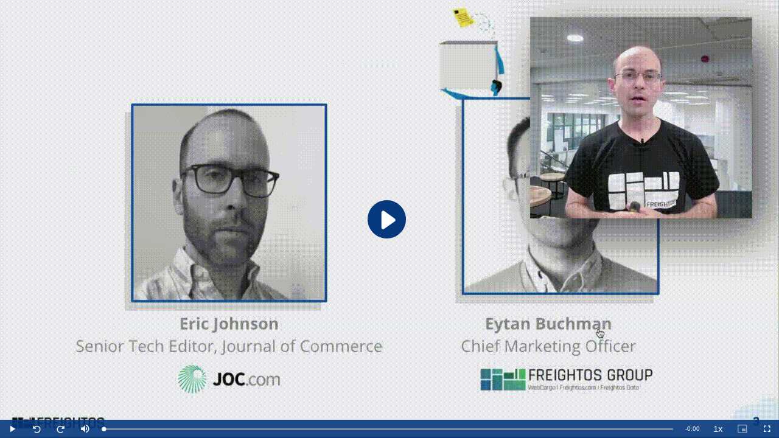

--- FILE ---
content_type: text/html; charset=utf-8
request_url: https://api.vadoo.tv/iframe_test?id=mVUgy3sj2AERn1KPfuR3m1zU99Pee5rr
body_size: 61589
content:
<html lang="en">
<head>
  <meta name="robots" content="all"/>	
  <meta charset="utf-8"/>
  <meta name="robots" content="noindex">
  <title>FITF 19 Eric.mp4</title>
  <meta name="viewport" content="width=device-width, initial-scale=1">
  <meta name="theme-color" content="#ffcc00">
  <!--<link rel="stylesheet" href="https://vjs.zencdn.net/7.11.4/video-js.min.css">-->
  
  <link rel="stylesheet" href="https://cdnjs.cloudflare.com/ajax/libs/video.js/7.12.1/video-js.min.css">
  
  
  <style>
  .video-js .vjs-overlay{color:#fff;position:absolute;text-align:center}
  .video-js .vjs-overlay-no-background{max-width:100%;max-height:100%}
  .video-js .vjs-overlay-background{background-color:#646464;background-color:rgba(255,255,255,0.4);border-radius:3px;padding:10px}
  .video-js .vjs-overlay-top-left{top:5px;left:5px}
  .video-js .vjs-overlay-top{left:50%;top:5px;;transform:translateX(-50%)}
  .video-js .vjs-overlay-top-right{right:5px;top:5px}
  .video-js .vjs-overlay-right{right:5px;top:50%;transform:translateY(-50%)}
  .video-js .vjs-overlay-bottom-right{bottom:3.5em;right:5px}
  .video-js .vjs-overlay-bottom{bottom:3.5em;left:50%;transform:translateX(-50%)}
  .video-js .vjs-overlay-bottom-left{bottom:3.5em;left:5px}
  .video-js .vjs-overlay-left{left:5px;top:50%;transform:translateY(-50%)}
  .video-js .vjs-overlay-center{left:50%;top:50%;transform:translate(-50%, -50%)}

  ::-webkit-input-placeholder { /* WebKit, Blink, Edge */
    color:    #FFF;
    opacity:  1;
  }
  :-moz-placeholder { /* Mozilla Firefox 4 to 18 */
   color:    #FFF;
   opacity:  1;
  }
  ::-moz-placeholder { /* Mozilla Firefox 19+ */
   color:    #FFF;
   opacity:  1;
  }
  :-ms-input-placeholder { /* Internet Explorer 10-11 */
   color:    #FFF;
  }
  ::-ms-input-placeholder { /* Microsoft Edge */
   color:    #FFF;
  }
  ::placeholder { /* Most modern browsers support this now. */
   color:    #FFF;
  }

  </style>
  <script type='application/ld+json'>
  {
  "@context": "http://www.schema.org",
  "@type": "VideoObject",
  "name": "FITF 19 Eric.mp4",
  "url": "https://api.vadoo.tv/iframe_test?id=mVUgy3sj2AERn1KPfuR3m1zU99Pee5rr",
  "thumbnailUrl": "https://image.vadoo.tv/Freightos_9f3b5a37-5701-4ecd-be89-c8373374a8d1/store_images/IEgaHRdKhyowf8ipD9OdfM5H50A50ZsB_mVUgy3sj2AERn1KPfuR3m1zU99Pee5rr/T4aF5fPFBh5r6DLLqIdd3SxiQGgtls4a.png",
  "embedUrl": "https://api.vadoo.tv/iframe_test?id=mVUgy3sj2AERn1KPfuR3m1zU99Pee5rr",
  "thumbnail": "https://image.vadoo.tv/Freightos_9f3b5a37-5701-4ecd-be89-c8373374a8d1/store_images/IEgaHRdKhyowf8ipD9OdfM5H50A50ZsB_mVUgy3sj2AERn1KPfuR3m1zU99Pee5rr/T4aF5fPFBh5r6DLLqIdd3SxiQGgtls4a.png",
  "uploadDate": "2021-07-14 15:19:31.364336",
  "description": "FITF 19 Eric.mp4"
  }
  </script>
  <meta name="description" content="">
  <meta name="keywords" content="">
  <meta name="author" content="">
  <meta property="og:locale" content="en_US" />
  <meta property="og:type" content="video" />
  <meta property="og:title" content="FITF 19 Eric.mp4" />
  <meta property="og:description" content="" />
  <meta property="og:url" content="https://api.vadoo.tv/iframe_test?id=mVUgy3sj2AERn1KPfuR3m1zU99Pee5rr" />
  <meta property="og:site_name" content="" />
  <meta property="og:image" content="https://image.vadoo.tv/Freightos_9f3b5a37-5701-4ecd-be89-c8373374a8d1/store_images/IEgaHRdKhyowf8ipD9OdfM5H50A50ZsB_mVUgy3sj2AERn1KPfuR3m1zU99Pee5rr/T4aF5fPFBh5r6DLLqIdd3SxiQGgtls4a.png" />
  <meta property="og:image:width" content="1400" />
  <meta property="og:image:height" content="425" />
  
  <meta property="og:video" content="https://vadoocms.vadoo.tv/Freightos_9f3b5a37-5701-4ecd-be89-c8373374a8d1/videos/mVUgy3sj2AERn1KPfuR3m1zU99Pee5rr.mp4"/>
  <meta property="og:video:secure_url" content="https://vadoocms.vadoo.tv/Freightos_9f3b5a37-5701-4ecd-be89-c8373374a8d1/videos/mVUgy3sj2AERn1KPfuR3m1zU99Pee5rr.mp4"/>
  <meta property="twitter:player:stream" content="https://vadoocms.vadoo.tv/Freightos_9f3b5a37-5701-4ecd-be89-c8373374a8d1/videos/mVUgy3sj2AERn1KPfuR3m1zU99Pee5rr.mp4">
  
  <meta property="og:video:type" content="video/mp4"/>
  <meta property="og:video:width" content="1280"/>
  <meta property="og:video:height" content="720"/>
  <meta name="twitter:title" content="FITF 19 Eric.mp4">
  <meta name="twitter:description" content="">
  <meta name="twitter:image" content="https://image.vadoo.tv/Freightos_9f3b5a37-5701-4ecd-be89-c8373374a8d1/store_images/IEgaHRdKhyowf8ipD9OdfM5H50A50ZsB_mVUgy3sj2AERn1KPfuR3m1zU99Pee5rr/T4aF5fPFBh5r6DLLqIdd3SxiQGgtls4a.png">
  <meta name="twitter:card" content="summary_large_image" />
  <meta name="twitter:player" content="https://api.vadoo.tv/iframe_test?id=mVUgy3sj2AERn1KPfuR3m1zU99Pee5rr" />
  <meta name="twitter:player:stream:content_type" content="video/mp4" />
  <link rel="alternate" type="application/json+oembed" href="https://api.vadoo.tv/oembed.json?url=https://api.vadoo.tv/?vid=mVUgy3sj2AERn1KPfuR3m1zU99Pee5rr" title="FITF 19 Eric.mp4"/>
  <meta name="robots" content="index, follow">
  <meta name="googlebot" content="index, follow" />
  <style>
video-js .vjs-menu-button-inline.vjs-slider-active,
.video-js .vjs-menu-button-inline:focus,
.video-js .vjs-menu-button-inline:hover,
.video-js.vjs-no-flex .vjs-menu-button-inline {
        width: 10em
}

.video-js .vjs-controls-disabled .vjs-big-play-button {
        display: none!important
}

/*
.video-js .vjs-control {
        width: 3em
}
*/

.video-js .vjs-menu-button-inline:before {
        width: 1.5em
}

.vjs-menu-button-inline .vjs-menu {
        left: 3em
}

.video-js.vjs-paused .vjs-big-play-button,
.vjs-paused.vjs-has-started.video-js .vjs-big-play-button {
        display: block
}

.video-js .vjs-load-progress div,
.vjs-seeking .vjs-big-play-button,
.vjs-waiting .vjs-big-play-button {
        display: none!important
}

.video-js .vjs-mouse-display:after,
.video-js .vjs-play-progress:after {
        padding: 0 .4em .3em
}

.video-js.vjs-ended .vjs-loading-spinner {
        display: none
}

.video-js.vjs-ended .vjs-big-play-button {
        display: block!important
}
.video-js *,
.video-js:after,
.video-js:before {
        box-sizing: inherit;
        font-size: inherit;
        color: inherit;
        line-height: inherit
}

.video-js.vjs-fullscreen,
.video-js.vjs-fullscreen .vjs-tech {
        width: 100%!important;
        height: 100%!important
}

.video-js {
        font-size: 14px;
        overflow: hidden
}

.video-js .vjs-control {
        color: inherit
}

.video-js .vjs-menu-button-inline:hover,
.video-js.vjs-no-flex .vjs-menu-button-inline {
        width: 8.35em
}

.video-js .vjs-volume-menu-button.vjs-volume-menu-button-horizontal:hover .vjs-menu .vjs-menu-content {
        height: 3em;
        width: 6.35em
}

/*
.video-js .vjs-picture-in-picture-control {
        display: none
}
*/


.video-js .vjs-slider {
        background-color: #708090;
}

.video-js.vjs-live .vjs-live-control {
        margin-left: 1em
}

.video-js .vjs-big-play-button {
  animation: pulse 800ms ease 1;
}

@keyframes pulse {
  0%,to {
    -webkit-transform:scale(1.0);
    transform:scale(1.0);
    opacity: 1.0;
  }
  50% {
    -webkit-transform:scale(1.1);
    transform:scale(1.1);
    opacity: 0.9;
  }
}
.video-js .vjs-big-play-button .vjs-icon-placeholder:before {
    font-size: 0px;
    background-image: url('data:image/svg+xml;utf8,<svg xmlns="http://www.w3.org/2000/svg" xmlns:xlink="http://www.w3.org/1999/xlink" width="192pt" height="191.999996pt" viewBox="0 0 192 191.999996" version="1.2"><g id="surface1"><path style=" stroke:none;fill-rule:nonzero;fill:%2305387D;fill-opacity:1;" d="M 96.027344 0.015625 C 149.054688 0.015625 192.039062 43 192.039062 96.027344 C 192.039062 149.054688 149.054688 192.039062 96.027344 192.039062 C 43 192.039062 0.015625 149.054688 0.015625 96.027344 C 0.015625 43 43 0.015625 96.027344 0.015625 "/><path style=" stroke:none;fill-rule:nonzero;fill:%23FFFFFF;fill-opacity:1;" d="M 135.710938 92.324219 L 83.640625 54.898438 C 80.925781 52.945312 77.34375 52.671875 74.363281 54.1875 C 71.382812 55.707031 69.492188 58.757812 69.472656 62.101562 L 68.980469 136.265625 C 68.960938 139.613281 70.808594 142.691406 73.769531 144.246094 C 75.058594 144.921875 76.464844 145.261719 77.871094 145.273438 C 79.691406 145.285156 81.503906 144.738281 83.054688 143.65625 L 135.613281 106.921875 C 137.992188 105.261719 139.417969 102.550781 139.433594 99.648438 C 139.453125 96.746094 138.066406 94.015625 135.710938 92.324219 "/></g></svg>');
);
    background-repeat: no-repeat;
    background-position-y: center;
    background-position-x: 55%;
    background-size: 50%;
    width: 100%;
    height: 100%;
}

.video-js .vjs-big-play-button {
        left: calc(50% - 8px);
        top: calc(50% - 8px);		
        height: 84px;
        border: none;
        border-radius: 50%;
        background-repeat: no-repeat;
        background-color: rgba(0, 0, 0, 0);
}

@media screen and (max-width: 480px) {
  .video-js .vjs-big-play-button .vjs-icon-placeholder:before {
    background-size: 35%;
  }
}
@media screen and (min-width: 1920px) and (max-width:2560px) {
  .video-js .vjs-big-play-button .vjs-icon-placeholder:before {
    background-size: 85%;
  }
  .video-js .vjs-big-play-button {
    height: 126px;
    left: calc(50% - 12px);		
    top: calc(50% - 32px);		
  }
}

.video-js .vjs-menu-button-popup .vjs-menu {
        left: -3em
}

.video-js .vjs-menu-button-popup .vjs-menu .vjs-menu-content {
        background-color: transparent;
        width: 12em;
        left: -1.5em;
}

.video-js .vjs-menu-button-popup .vjs-menu .vjs-menu-item,
.video-js .vjs-menu-button-popup .vjs-menu .vjs-menu-title {
        background-color: #151b17;
        /*		
        margin: .1em 0;
        padding: .1em;
        border-radius: .2em
        */		
}

.video-js .vjs-menu-button-popup .vjs-menu .vjs-menu-item.vjs-selected {
        background-color: #2483d5
}

.video-js .vjs-big-play-button:active,
.video-js .vjs-big-play-button:focus,
.video-js:hover .vjs-big-play-button {
        background-color: rgba(0, 0, 0, 0)
}

.video-js .vjs-loading-spinner {
        border-color: #05387D
}

.video-js .vjs-control-bar2 {
        background-color: #000
}
.video-js .vjs-control-bar {
	background-color: #05387D!important;
        opacity: 0.9;
        color: #fff;
        font-size: 10px
}
@media screen and (max-width: 480px) {
 .video-js .vjs-control-bar {
	background-color: #05387D!important;
        opacity: 0.9;
        color: #fff;
        font-size: 8px
 }
 .video-js .vjs-seek-button {
        display: none;
 }
 .video-js .vjs-picture-in-picture-control {
        display: none !important;
 }
 .video-js .vjs-quality-selector {
        display: none;
 }
}

.video-js .vjs-play-progress {
	background-color: rgba(255, 255, 255)
}
.video-js .vjs-volume-level {
	background-color: rgba(255, 255, 255)
}

.video-js .vjs-load-progress {
        background: rgba(255, 255, 255, .4)
}

.video-js .vjs-big-play-button:hover {
        color: #fff
}

.video-js .vjs-control:focus:before,
.video-js .vjs-control:hover:before {
        color: #05387D;
        text-shadow:none
}

    .video-js {
      background-color: transparent;
    }
    .vjs-poster {
      background-color: transparent;
    }
    .video-js .vjs-captions {
      color: #FFFFFF;
      font-family: 'tahoma';
      font-size: 16px;
    }
    .video-js .vjs-text-track {
      background-color: transparent;
    }
    .vjs-default-skin .vjs-menu-button ul li {
      text-transform: none;
    }
    .video-js .vjs-menu-button-popup .vjs-menu .vjs-menu-item.vjs-selected {
      background-color: #05387D;
      color: #fff
    }
    .vjs-menu li {
      font-size: 1.1em;
    }
    .video-js .vjs-menu-button-popup .vjs-menu .vjs-menu-content {
      width: 9em;
    }
    @media screen and (max-width: 480px) {
      .video-js .vjs-chapters-button .vjs-menu .vjs-menu-content {
        font-size: 10px;
        width: 10em;
      }
    }
    @media screen and (min-width:481px) and (max-width: 768px) {
      .video-js .vjs-chapters-button .vjs-menu .vjs-menu-content {
        font-size: 12px;
        width: 12em;
      }
    }
    @media screen and (min-width:769px) and (max-width: 1280px) {
      .video-js .vjs-chapters-button .vjs-menu .vjs-menu-content {
        font-size: 13px;
        width: 13em;
      }
    }
    @media screen and (min-width:1281px) and (max-width: 2560px) {
      .video-js .vjs-chapters-button .vjs-menu .vjs-menu-content {
        font-size: 14px;
        width: 13em;
      }
    }
    .video-js .vjs-chapters-button .vjs-menu .vjs-menu-item {
      text-align: left;
      padding-left: 8px;	      
    }
    .video-js .vjs-chapters-button .vjs-menu .vjs-menu-title {
      display: none;	    
    }
    /*
    .video-js .vjs-chapters-button .vjs-menu .vjs-menu-content {
      font-size: 12px;
      width: 18em;
    }
    */
    .video-js .vjs-menu-button-popup .vjs-menu {
      left: -1.5em;
    }
    .video-js .vjs-overlay-background {
      background-color: transparent;
      width: unset;
    }
    
    
    .vjs-tech { object-fit: cover; }
    
    .vjs-fullscreen .vjs-tech {
      object-fit: contain !important;
    }
    
    .vjs-poster{
      background-size: cover;
      object-fit: cover;
    }
    .vjs-fullscreen .vjs-poster {
      background-size: contain;
      object-fit: contain;
    }
    
    
    
    
    /*
    .video-js .vjs-playback-rate {
      font-size: 0.85em;
    }
    .video-js .vjs-icon-placeholder {
      font-size: 0.85em;
    }
    */
    
    
    
    
    .vjs-font-family > select, .vjs-edge-style > select, .vjs-font-percent > select, .vjs-window-color > select, .vjs-bg-color > select, .vjs-fg-color > select, .vjs-text-opacity > select, .vjs-bg-opacity > select, .vjs-window-opacity > select {
      color: black;
    }
    .watermark_link {
      
    }
    
    .video-js:not(.vjs-has-started) .vjs-control-bar {
      display: flex;
    }
    
    .video-js:not(.vjs-has-started) .vjs-quality-selector {
      display: none;
    }
    
  </style>
  <link rel="icon is-large" type="image/png" href="https://static.vadoo.tv/static/Vadoo.svg">
  
  
  <script src="https://cdnjs.cloudflare.com/ajax/libs/video.js/7.12.1/video.min.js"></script>
  
  
  
  
  <link href="https://cdn.jsdelivr.net/npm/videojs-seek-buttons/dist/videojs-seek-buttons.css" rel="stylesheet">
  <script src='https://cdn.jsdelivr.net/npm/videojs-seek-buttons/dist/videojs-seek-buttons.min.js' crossorigin="anonymous"></script>
  
  
  



</head>
<body style="margin: 0" oncontextmenu="return false;">
<!--<body style="margin: 0" >-->
  <a href="https://www.uuki.live/" style="display:none;"></a>
  <div style="display: flex; align-items: center; justify-content: center; width: 100vw; height: 100vh">
     
      
        <video id="player" class="video-js vjs-default-skin" style="width: 100%; height: 100%" playsinline crossOrigin='anonymous'>
          
        </video>
      
    
  </div>
  <script
  src="https://js.sentry-cdn.com/9e245be6dd804af78c368b7e5f60c6d4.min.js"
  crossorigin="anonymous"
  defer
></script>
  <script src="https://static.vadoo.tv/static/videojs-overlay.min.js"></script>
  
  <script src="https://unpkg.com/videojs-contrib-quality-levels@3.0.0/dist/videojs-contrib-quality-levels.min.js"></script>
  <script src="https://cdn.jsdelivr.net/npm/videojs-hls-source-selector@1.0.1/dist/videojs-http-source-selector.min.js"></script>
  <script src="https://www.unpkg.com/videojs-hls-quality-selector@1.1.4/dist/videojs-hls-quality-selector.min.js"></script>
  
  
  <script src="https://static.vadoo.tv/static/js/videojs.hotkeys.min.js"></script>
  
  <style>
.btn-primary
{
    color: #fff !important;
    border-color: #4D4DFF !important;
    background-color: #4D4DFF;
    box-shadow: 0 4px 6px rgba(50, 50, 93, .11), 0 1px 3px rgba(0, 0, 0, .08);
}
.btn-primary:hover
{
    color: #fff !important;
    border-color: #4D4DFF !important;
    background-color: #4D4DFF;
}
.btn-primary:focus,
.btn-primary.focus
{
    box-shadow: 0 4px 6px rgba(50, 50, 93, .11), 0 1px 3px rgba(0, 0, 0, .08), 0 0 0 0 rgba(94, 114, 228, .5);
}
.btn-primary.disabled,
.btn-primary:disabled
{
    color: #fff !important;
    border-color: #4D4DFF !important;
    background-color: #4D4DFF;
}
.btn-primary:not(:disabled):not(.disabled):active,
.btn-primary:not(:disabled):not(.disabled).active,
.show > .btn-primary.dropdown-toggle
{
    color: #fff !important;
    border-color: #4D4DFF !important;
    background-color: #324cdd;
}
.btn-primary:not(:disabled):not(.disabled):active:focus,
.btn-primary:not(:disabled):not(.disabled).active:focus,
.show > .btn-primary.dropdown-toggle:focus
{
    box-shadow: none, 0 0 0 0 rgba(94, 114, 228, .5);
}

/* Hack for broken images*/
img {
    text-indent: -10000px
}
@keyframes shake {
    0%, 100% {transform: translateX(0);} 
    10%, 30%, 50%, 70%, 90% {transform: translateX(-1px);} 
    20%, 40%, 60%, 80% {transform: translateX(1px);}	
}
.shake {
	animation-name: shake;
	animation-duration: 0.8s;
	transform-origin:50% 50%;
	animation-iteration-count: infinite;
	animation-timing-function: linear;
}
.pulsing {
        -webkit-animation: pulsing 1.1s infinite;		
}
@-webkit-keyframes pulsing {
  0% {
    transform:scale(0.9);
    -webkit-transform:scale(0.9);
  }
  70% {
    transform:scale(1);
    -webkit-transform:scale(1.0);
    box-shadow: 0 0 0 50px rgba(#5a99d4, 0);
  }
    100% {
    transform:scale(0.9);
    -webkit-transform:scale(0.9);
    box-shadow: 0 0 0 0 rgba(#5a99d4, 0);
  }
} 
  .cta_btn {
    opacity:0.9;
    border-radius:10em !important;
    animation: pulse 800ms ease 1;
    padding: 10px 10px !important;	    
    min-width: 15rem;	  
  }
  .cta_btn:hover {
    transform: scale(1.1);
  }
  .watermark {
    max-width:48px !important;
     
    margin-top:10px !important;
    	  
  }
  @media screen and (min-width: 161px) and (max-width: 480px) {
    .cta_btn {
      font-size: 12px !important;
      min-width: 10rem;	  
    }
    .watermark {
      max-width:24px !important;
       
      margin-top:0px !important;
      	  
    }
  }
  @media screen and (min-width: 961px) and (max-width: 1280px) {
    .cta_btn {
      font-size: 24px !important;
      min-width: 20rem;	  
    }
  }
  @media screen and (min-width: 1281px) and (max-width: 1920px) {
    .cta_btn {
      font-size: 36px !important;
      min-width: 30rem;	  
    }
    .watermark {
      max-width:72px !important;
       
      margin-top:15px !important;
      	  
    }
  }
  @media screen and (min-width: 1921px) {
    .cta_btn {
      font-size: 48px !important;
      min-width: 40rem;	  
    }
    .watermark {
      max-width:96px !important;
       
      margin-top:20px !important;
      	  
    }
  }
  </style>
  <script>
    window.videojs.log.level('off');
    var record_analytics = true;
    var query = decodeURIComponent(window.location.search.substring(1));
    var vars = query.split('&');
    var params = {}
    for (var i = 0; i < vars.length; i++) {
      var pair = vars[i].split('=');
      params[pair[0]] = pair[1];
    }
    if("analytics" in params) {
      record_analytics = false;	    
    }
    var allow_video = false;
    var parent_url = "www.vadoo.com";
    var allowed_domains = ["https://webcargo.co", "https://freightos.com"];
    function getParentUrl() {
      var isInIframe = (parent !== window),
        parentUrl = document.domain;
        if (isInIframe) {
          parentUrl = document.referrer;
          if(parentUrl == null || parentUrl == undefined || parentUrl=="") {	
            return null;
	  } else {
            parentUrl = parentUrl.match(/:\/\/(.[^/]+)/)[1];
	  }
        }
        return parentUrl;
    }
    if(0 == 1) {
      parent_url = getParentUrl();
      if(parent_url!=null) {	    
        for(var i=0; i<allowed_domains.length; i++) {
	  result = allowed_domains[i].replace(/(^\w+:|^)\/\//, '');
	  var split_result = result.split(".");
	  if(split_result.length == 3 && !result.includes("co.uk")) {
            split_result.shift();		
	  }
	  var split_parent_url = parent_url.split(".");
	  if(split_parent_url.length == 3 && !parent_url.includes("co.uk")) {
            split_parent_url.shift();		
	  }
	  result = split_result.join(".")    
	  parent_url = split_parent_url.join(".")    
          if(result==parent_url) {
            allow_video = true;
          }
        }
      } else {
      }
    }
    if(parent_url!=null) {
      if(parent_url.includes("vadoo.tv")) {
        allow_video = true;
      }
    }
    if(0 == 0) {
        allow_video = true;
    } else if(parent==window) {
        allow_video = false;
    }
    var increment_data = function(metric, vid, count) {
	if(record_analytics==false) {
            return;
	}
	$.ajax({
              url: "https://dev.vadoo.tv/add_"+metric,
              type: "post",
              data: {
                id: vid,
                pid: "IEgaHRdKhyowf8ipD9OdfM5H50A50ZsB",
                uid: "9f3b5a37-5701-4ecd-be89-c8373374a8d1",
                video_type: 0,
                count: count,
              },
              success: function(response) {
              },
              error: function(xhr) {
              }
        });
	/*    
	var http = new XMLHttpRequest();
	var url = 'https://dev.vadoo.tv/add_'+metric;
        var params = 'id='+vid+'&count='+count+'&pid='+IEgaHRdKhyowf8ipD9OdfM5H50A50ZsB+'&uid='+9f3b5a37-5701-4ecd-be89-c8373374a8d1;
        http.open('POST', url, true);
	http.setRequestHeader('Content-type', 'application/x-www-form-urlencoded');    
	http.send(params);
	*/    
    };
    var add_heatmap_data = function(vid, start_time, end_time) {
        if(record_analytics==false) {
            return;
        }
        $.ajax({
              url: "https://dev.vadoo.tv/add_heatmap_data",
              type: "post",
              data: {
                vid: vid,
                start_time: start_time,
                end_time: end_time,
              },
              success: function(response) {
              },
              error: function(xhr) {
              }
        });
        /*
        var http = new XMLHttpRequest();
        var url = 'https://dev.vadoo.tv/add_'+metric;
        var params = 'id='+vid+'&count='+count+'&pid='+IEgaHRdKhyowf8ipD9OdfM5H50A50ZsB+'&uid='+9f3b5a37-5701-4ecd-be89-c8373374a8d1;
        http.open('POST', url, true);
        http.setRequestHeader('Content-type', 'application/x-www-form-urlencoded');
        http.send(params);
        */
    };
    function isNumeric(n) {
      return !isNaN(parseFloat(n)) && isFinite(n);
    }
    var extension = "https://vadoocms.vadoo.tv/Freightos_9f3b5a37-5701-4ecd-be89-c8373374a8d1/videos/mVUgy3sj2AERn1KPfuR3m1zU99Pee5rr.mp4".split('.').pop();
    var poster = "";	  
    if(1 == 1) {
        poster = "https://vadooimages.vadoo.tv/Freightos_9f3b5a37-5701-4ecd-be89-c8373374a8d1/videos/mVUgy3sj2AERn1KPfuR3m1zU99Pee5rr/HLS/thumbnail.gif"	  
    } else {
        poster = "https://image.vadoo.tv/Freightos_9f3b5a37-5701-4ecd-be89-c8373374a8d1/store_images/IEgaHRdKhyowf8ipD9OdfM5H50A50ZsB_mVUgy3sj2AERn1KPfuR3m1zU99Pee5rr/T4aF5fPFBh5r6DLLqIdd3SxiQGgtls4a.png"	  
    }
    var options = {
        poster: poster,
        autoplay: false,
	preload: 'none',    
        controls: true,
        muted: false,
        loop: false,
        "playbackRates": [0.5, 0.75, 1, 1.25, 1.5, 2],	    
        html5: {
            nativeTextTracks: false,
            nativeAudioTracks: false,
            nativeVideoTracks: false,	      
            hls: {
                overrideNative: true, // add this line
		handleManifestRedirects: true,    
		limitRenditionByPlayerDimensions: true,    
            }
        }	    
    };
    if(extension == "mp3") {
        options.poster = "https://vadoo.tv/audio.gif";	  
    }
    if (params.autoplay === 'true') {
      options.loop = true;
      options.muted = true;
      options.autoplay = true;
      options.controls = false;
    }
    var element = document.getElementById('player');
    if (params.background) element.style.backgroundColor = params.background;
    else element.style.backgroundColor = 'black';
    if (params.autoplay !== 'true') element.classList.add('vjs-big-play-centered');
    var vsize = (1024*1024*1024)/2;	
    if(allow_video == true) {
      var player = videojs('player', options);
      if(extension == "mp3") {
        player.src({src: "https://vadoocms.vadoo.tv/Freightos_9f3b5a37-5701-4ecd-be89-c8373374a8d1/videos/mVUgy3sj2AERn1KPfuR3m1zU99Pee5rr.mp4", type: "audio/wav"});
      }
      else if(0 == 1) {
	player.ready(function() {
          //player.loop(true);
          //$(document).on('click', 'a', false);
          player.src({ type: "video/youtube", src: "https://vadoocms.vadoo.tv/Freightos_9f3b5a37-5701-4ecd-be89-c8373374a8d1/videos/mVUgy3sj2AERn1KPfuR3m1zU99Pee5rr.mp4" });
        });      
      }
      else if(0 == -1) {
      }
      else if(0 == 2) {
	player.ready(function() {
          player.src({ type: "video/mp4", src: "https://vadoocms.vadoo.tv/Freightos_9f3b5a37-5701-4ecd-be89-c8373374a8d1/videos/mVUgy3sj2AERn1KPfuR3m1zU99Pee5rr.mp4" });
        });      
      }
      else if(1 == 1) {
        player.src({
          src: "https://vadoohls2.vadoo.tv/Freightos_9f3b5a37-5701-4ecd-be89-c8373374a8d1/videos/mVUgy3sj2AERn1KPfuR3m1zU99Pee5rr/HLS/mVUgy3sj2AERn1KPfuR3m1zU99Pee5rr.m3u8",
          type: "application/x-mpegURL"
        });
	if(0 == 1) {      
          player.loop(true);
	}
        //player.qualityLevels();
        
        player.hlsQualitySelector();
              
        //player.httpSourceSelector();	    
	/*      
	var qualityLevels = player.qualityLevels();
	var elements = document.querySelectorAll('.vjs-tech');
        for(var i=0; i<elements.length; i++){
	  console.log(elements[i].className);
        } 
	qualityLevels.on('change', function() {
          //console.log('Quality Level changed!');
          //console.log('New level:', qualityLevels[qualityLevels.selectedIndex]);
        });      
	*/  
      } else if(0 < vsize){
	if(extension == "webm") {
          player.src({ type: "video/webm", src: "https://vadoocms.vadoo.tv/Freightos_9f3b5a37-5701-4ecd-be89-c8373374a8d1/videos/mVUgy3sj2AERn1KPfuR3m1zU99Pee5rr.mp4" });
        } else {
          player.src({ type: "video/mp4", src: "https://vadoocms.vadoo.tv/Freightos_9f3b5a37-5701-4ecd-be89-c8373374a8d1/videos/mVUgy3sj2AERn1KPfuR3m1zU99Pee5rr.mp4" });
	}
	if(0 == 1) {      
          player.loop(true);
	}
      } else {
        var player = videojs('player', {poster: "https://image.vadoo.tv/Freightos_9f3b5a37-5701-4ecd-be89-c8373374a8d1/store_images/IEgaHRdKhyowf8ipD9OdfM5H50A50ZsB_mVUgy3sj2AERn1KPfuR3m1zU99Pee5rr/T4aF5fPFBh5r6DLLqIdd3SxiQGgtls4a.png"});
      }
    } else {
      var player = videojs('player', {poster: "https://content.vadoo.tv/Videodisabled.png"});
    }
    function enable_captions() {
	var tracks = player.textTracks();
        for (var i = 0; i < tracks.length; i++) {
          var track = tracks[i];
          if (track.kind === 'captions' && track.language === 'en') {
            track.mode = 'showing';
          }
        }
    }
      
    if(0 == 1) {      
      player.ready(function() {
        player.autoplay('muted');
	if(1 == 1) {  
          player.trigger("start_muted");
	}
	  
      });
    }
    if(params["play"]!=undefined && 0 == 0) {
      player.play();		
    }
    
    player.ready(function() {
      this.hotkeys({
        volumeStep: 0.1,
        seekStep: 5,
         enableModifiersForNumbers: false
      });
    });
    	 
    
    player.seekButtons({
      forward: 5,
      back: 5
    });
    	 
    var prev_font_size = document.getElementsByClassName('vjs-control-bar')[0].style.fontSize;
    player.on('fullscreenchange', function () {
      if (this.isFullscreen_) {
        document.getElementsByClassName('vjs-control-bar')[0].style.fontSize = "12px";
      } else {
        document.getElementsByClassName('vjs-control-bar')[0].style.fontSize = prev_font_size;
      }
    });
    
    window.player = player;
    	
    videojs.addLanguage('en', {"The media could not be loaded, either because the server or network failed or because the format is not supported.": ""});

    var positions = ["top-left", "top", "top-right", "right", "bottom-right", "bottom", "bottom-left", "left", "center"];
    if(0>=4 || 0 <=6) {	  
      overlay_content = '<a href="https://vadoo.tv" target="_blank" class="watermark_link"><img src="/static/Vadoo.svg" class="watermark" style="opacity:0.9; !important"></a>';
    } else {
      overlay_content = '<a href="https://vadoo.tv" target="_blank" class="watermark_link"><img src="/static/Vadoo.svg" class="watermark" style="opacity:0.9; !important"></a>';
    }
    //var overlays = [{ align: positions[0], content: overlay_content, start: 'loadstart' }];
    var overlays = [];
    if(0 == 1) {
      if(0 != -1) {
        overlays = [{ align: positions[0], content: overlay_content, start: 'loadstart' }];
      } else {
        overlays = [{ align: positions[0], content: overlay_content, start: 1 }];
      }
    }
    
    var password_complete = false;
    /*								     
    if(0 == 1) {
      var start_event = "loadstart";
      if(0 == -1) {
        start_event = 1;								     
      }
      pwd_oly = {content: `<div class="container-fluid" style="background-color:black;color:white;border-radius: 10px; !important">
              <p class="lead" style="margin-top:5px">This video is password protected, enter password to continue</p>
              <div class="form-group">
                <input type="password" class="form-control" id="password" placeholder="Enter password">
	      </div>
	      <button type="button" class="btn btn-primary mt-3" onclick="submit_password()">Submit</button>
              </div>`,
      start: start_event,
      end: "password_response",
      showBackground: false,	      
      align: 'center'}
      overlays.push(pwd_oly);
      if(0 != -1) {
        player.controls(false);
      }
    }
    */
    var lead_on = false;
    var lead_complete = false;
    var lead_start_time = null;
    /*
    if("30" !== "None") {
      lead_start_time = "30"
      var start_event = "lead_start";
      if(isNumeric(lead_start_time)) {
        lead_start_time = parseInt(lead_start_time, 10);
        if(lead_start_time == 0) {
            start_event = "loadstart";		
        }
      }
      eml_oly = {content: `<div class="container-fluid" style="background-color:#000000;color:#FFFFFF;border-radius: 10px; !important">
	    <p class="lead" style="margin-top:5px;">Get notified about future episodes</p>
            <div class="form-group">
              <label for="name">Name</label>
              <input type="text" class="form-control" id="name" placeholder="Enter name">
            </div>
            <div class="form-group">
              <label for="email">Email</label>
              <input type="email" class="form-control" id="email" placeholder="Email address">
            </div>
	    <button type="button" class="btn btn-primary mt-3" style="background-color:#4D4DFF;margin-bottom:5px !important" onclick="submit_lead()">Submit</button>
          </div>`,
      start: start_event,
      end: "lead_response",
      showBackground: false,
      align: 'center'}
      //overlays.push(eml_oly);
    }
    */
    unmute_overlay = {align:'top-right', content: '<span class="h4 pulsing" onclick="unmute_video()" style="background:black;color:white;opacity:0.5;padding:8px;border-radius:5%;cursor:pointer;display:block">Click For Audio</span>', start:'start_muted', end: 'end_muted'};
    overlays.push(unmute_overlay);
    
    player.overlay({ overlays: overlays });
    
    

    //increment_data("view", params["id"], 1);
    var start = null;
    var current = null;
    player.on('click', function(){
      if(0 == 1) {
        document.getElementById("player").click();
      }
    });
    player.on('seeking', function(event) {
	/*    
        if(0==1 && !password_complete) {
            if(0 != -1) {
              player.currentTime = 0;
	    } else {
              player.currentTime = 1;
	    }
        }
	*/
    });
    player.on('play', function(event) {
	/*    
        if(0==1 && !password_complete) {
            if(0 != -1) {
              player.pause();
	    }
	}
	*/    
        if(lead_on && !lead_complete) {
            player.pause();         		
	}
        start = player.currentTime();
        if(start < 0.5) {
            increment_data("play", params["id"], 1);
	}
    });
    var autoplayunmuteonpause = 0;
    function unmute_video() {
     if(autoplayunmuteonpause == 0 && 1==1) {
        autoplayunmuteonpause = 1;
        player.currentTime(0);
        player.muted(false);
        player.play();
        player.trigger("end_muted");
      }
    }
    player.on('pause', function(event) {
        if(0 == 1) {
            unmute_video();
            /*											  
            if(autoplayunmuteonpause == 0) {
                autoplayunmuteonpause = 1;
                player.currentTime(0);
                player.muted(false);
                player.play();
            }
            */											  
        }
        												     
        increment_data("time", params["id"], player.currentTime()-start);
        add_heatmap_data(params["id"], start, player.currentTime());
        start = player.currentTime();												     
    });
    player.on('touchend', function (e) {
        if (e.target.nodeName === 'VIDEO'  && 0 == 1 && autoplayunmuteonpause==0) {
            unmute_video();
        } else if(e.target.nodeName === 'VIDEO') {
            if(player.paused()) {
              player.play(); 
            } else {
              player.pause();
            }
        }
    });
    player.on('volumechange', () => {
	if(!player.muted() && 0 == 1) {
          unmute_video();
	}
    })

    var search_input = document.getElementById("search_input");
    var search_results = [];
    var current_index = -1;
    if (search_input) {
    search_input.addEventListener("keyup", function(event) {
      if (event.keyCode === 13) {
	$.ajax({
              url: "/search_video_captions",
              type: "post",
              data: {
                vid: "mVUgy3sj2AERn1KPfuR3m1zU99Pee5rr",
                text: search_input.value,
              },
              success: function(response) {
		search_results = response; 
		document.getElementById("search_result").style.display = 'inline';
		document.getElementById("search_left").style.display = 'inline';
		document.getElementById("search_right").style.display = 'inline';
                if(response.length != 0) {
		    current_index = 0;      
		    document.getElementById("search_result").textContent = (current_index+1)+"/"+response.length 
                    player.currentTime(response[current_index][0]);
		} else {
		    document.getElementById("search_result").textContent = "0/0"
		}
	        var reset_data = [];
	        for(var ix=0; ix<response.length; ix++) {
                    reset_data.push({time: response[ix][0], text: response[ix][1]})						    
		}
	        player.markers.reset(reset_data);
              },
              error: function(xhr) {
              }
        });
      }
    });
    }
    function search_goto(move_by) {
      var value = current_index + move_by;
      console.log("Value", value);	    
      if(value != -1 && value != search_results.length) {
	    document.getElementById("search_result").textContent = (value+1)+"/"+search_results.length 
            player.currentTime(search_results[value][0]);
	    current_index = value;  
      }
    }

    function fnk(pcw, idv) {
        fbq('trackCustom', 'VadootvWatched', {percent: pcw, url: window.parent.href, id: idv});
    }
    var percent = 0;
    var last_percent = 0;
    player.on('timeupdate', function() {
        												     
    
	/*    
        if(player.currentTime() > 1 && 0==1 && !password_complete && 0==-1) {
            player.pause();         		
	}
	*/    
        if(player.currentTime()-start > 10) {
	    //increment_data("time", params["id"], player.currentTime()-start);
            //start = player.currentTime();
	}
        if(lead_start_time!=null && player.currentTime()>lead_start_time && !lead_on && !lead_complete) {
            player.pause();
            lead_on = true;
            if(0 != -1) {
              player.controls(false);  
	    }
            //player.trigger("lead_start");
            show_lead_capture();		
	}
    });	
    player.on('seeked', function() {
	start = player.currentTime();    
    });
    player.on('ended', function() {
	increment_data("complete", params["id"], 1);
	add_heatmap_data(params["id"], start, player.currentTime());
        if(player.currentTime()-start > 0.1) {    
            increment_data("time", params["id"], player.currentTime()-start);
        }
        if("end" in params) {
            parent.postMessage("end", "*");		
	}
	ended = true;    
    });
    function submit_password() {
      var password = document.getElementById("password").value;
      $.ajax({
        url: "/check_password",
        type: "post",
        data: {
          vid: "mVUgy3sj2AERn1KPfuR3m1zU99Pee5rr",
          password: password
        },
        success: function(response) {
          if(response=="Allow") {
            //player.controls(true);		  
            //player.trigger("password_response");
            //password_complete = true;
            hide_password();		  
          } else {
            show_error_msg("alert_password", "Wrong password");
          }
        },
        error: function(xhr) {
        }
      });
   }
   function pause_video(url) {
      player.pause();
      
      return true;	   
   }
   function popup_link(url) {
      player.pause();
      var add_to_parent = false;	   
      $.fancybox.open({
        src  : url,
        type : 'iframe',
        opts : {
            afterShow : function( instance, current ) {
              if(add_to_parent == false) {		    
                player.el().appendChild(document.getElementsByClassName("fancybox-container")[0]);
		add_to_parent = true;      
	      }
            },
            fullScreen: {
              autoStart: true
            },
            autoplay: 'autoplay'
        }
      });
      return true;	   
   }
   function show_html_cta(cid) {
      player.pause();
      var add_to_parent = false;
      $.fancybox.open({
        src  : "https://api.vadoo.tv/html_cta?cta_id="+cid,
        type : 'iframe',
        opts : {
            iframe: {
              preload: false 
            },		
            afterShow : function( instance, current ) {
              if(add_to_parent == false) {
                player.el().appendChild(document.getElementsByClassName("fancybox-container")[0]);
                add_to_parent = true;
              }
            },
            beforeShow: function(){
              this.width = $('.fancybox-iframe').contents().find('html').width();
              this.height = $('.fancybox-iframe').contents().find('html').height();
            },		
            autoplay: 'autoplay'
        }
      });
      return true;
   }
   function validateEmail(email) {
    const re = /^(([^<>()[\]\\.,;:\s@"]+(\.[^<>()[\]\\.,;:\s@"]+)*)|(".+"))@((\[[0-9]{1,3}\.[0-9]{1,3}\.[0-9]{1,3}\.[0-9]{1,3}\])|(([a-zA-Z\-0-9]+\.)+[a-zA-Z]{2,}))$/;
    return re.test(String(email).toLowerCase());
   }
   function submit_lead() {
      var name = "";
      var email = "";
      var phoneno = "";
      var custom = "";
      if(0==1) {
        name = document.getElementById("lead_name").value;
        if(name=="") {												     
          show_error_msg("alert_leadcapture", "Name cannot be empty");
          return;      
        }
      }
      if(1==1) {												     
        email = document.getElementById("lead_email").value;
        if(email == "") {
          show_error_msg("alert_leadcapture", "Email cannot be empty");
	  return;      
        }
        if(validateEmail(email) == false) {
          show_error_msg("alert_leadcapture", "Not a valid Email");
	  return;      
        }
      }
      if(0==1) {												     
        phoneno = document.getElementById("lead_phoneno").value;
        if(phoneno == "") {
          show_error_msg("alert_leadcapture", "Phone no cannot be empty");
	  return;      
        }
      }
      if(0==1) {
        custom = document.getElementById("lead_custom").value;
        if(custom == "") {
          show_error_msg("alert_leadcapture", "Custom cannot be empty");
          return;      
        }
      }
      $.ajax({
        url: "/add_lead",
        type: "post",
        data: {
          vid: "mVUgy3sj2AERn1KPfuR3m1zU99Pee5rr",
          name: name,
          email: email,
          phoneno: phoneno,
          custom: custom,												     
        },
        success: function(response) {
            //lead_complete = true;
            //player.trigger("lead_response");
            //player.controls(true);
            //player.play();	
	    hide_lead_capture();	
            //setTimeout(function(){ player.trigger("lead_response");}, 1000);		
        },
        error: function(xhr) {
        }
      });
   }
   window.addEventListener("message", (event) => {
     if(event.data=="get_video_details") {
	 var canvas = document.createElement("canvas");
         canvas.width = player.videoWidth();
         canvas.height = player.videoHeight();
         var canvasContext = canvas.getContext("2d");
	 var video = document.getElementById("player_html5_api");
	 video.crossOrigin = "anonymous";    
         canvasContext.drawImage(video, 0, 0);
	 const base64Canvas = canvas.toDataURL("image/jpeg").split(';base64,')[1];    
	 parent.postMessage(canvas.toDataURL("image/jpeg").split(';base64,')[1], "*");
     } else if(typeof event.data === 'object' && event.data.source === 'link') {
          if(player.paused()) { 
            player.play();
          }
         player.currentTime(event.data.time);
     }
   }, false);
  </script>
  <link rel="preload" href="https://maxcdn.bootstrapcdn.com/bootstrap/3.4.1/css/bootstrap.min.css" as="style" onload="this.onload=null;this.rel='stylesheet'">
  <noscript><link rel="stylesheet" href="https://maxcdn.bootstrapcdn.com/bootstrap/3.4.1/css/bootstrap.min.css"></noscript>
  <script src="https://static.vadoo.tv/static/js/jquery.min.js" defer></script>
  <script src="https://maxcdn.bootstrapcdn.com/bootstrap/3.4.1/js/bootstrap.min.js" defer></script>
  <style>
	/* .modal-fullscreen */
	.modal-fullscreen {
	background: transparent;
	}
	.modal-fullscreen .modal-content {
	background: transparent;
	border: 0;
	-webkit-box-shadow: none;
	box-shadow: none;
	}
	.modal-backdrop.modal-backdrop-fullscreen {
	background: black;
	opacity: 0.75;
	}
	.modal-backdrop.modal-backdrop-fullscreen.in {
	opacity: .75;
	filter: alpha(opacity=75);
	}
	/* .modal-fullscreen size: we use Bootstrap media query breakpoints */
	.modal-fullscreen .modal-dialog {
	margin: 0;
	margin-right: auto;
	margin-left: auto;
	width: 100%;
	}
	@media (min-width: 768px) {
	  .modal-fullscreen .modal-dialog {
	    width: 750px;
          }
	}
	@media (min-width: 992px) {
	  .modal-fullscreen .modal-dialog {
	    width: 970px;
	  }
	}
	@media (min-width: 1200px) {
	  .modal-fullscreen .modal-dialog {
	    width: 1170px;
          }
	}
	.skip {
	  cursor: pointer;
	}
	@media screen and (max-width: 300px) {
	  .modal_intro {
		font-size: 12px;
	  }
	  .poll_title {
		font-size: 14px;
	  }
	  .play_text {
		font-size: 6px;
	  }
	  .label_text {
		font-size: 8px;
	  }
	  .skip_text {
		font-size: 8px;
	  }
	}
	@media screen and (min-width:301px) and (max-width: 480px) {
	  .modal_intro {
		font-size: 16px;
	  }
	  .poll_title {
		font-size: 20px;
	  }
	  .play_text {
		font-size: 8px;
	  }
	  .skip_text {
		font-size: 10px;
	  }
	}
	@media screen and (min-width:481px) and (max-width: 540px) {
	  .poll_title {
		font-size: 24px;
	  }
	}
	@media screen and (min-width:541px) and (max-width: 768px) {
	  .poll_title {
		font-size: 28px;
	  }
	}
	@media screen and (min-width:769px) and (max-width: 960px) {
	  .poll_title {
		font-size: 32px;
	  }
	}
	@media screen and (min-width:961px) and (max-width: 1280px) {
	  .label_text {
		font-size: 20px;
	  }
	  .poll_title {
		font-size: 36px;
	  }
	}
	@media screen and (min-width:1281px) and (max-width: 1920px) {
	  .label_text {
		font-size: 20px;
	  }
	  .poll_title {
		font-size: 40px;
	  }
	}
	@media screen and (min-width:1921px) and (max-width: 2560px) {
	  .modal_intro {
		font-size: 64px;
	  }
	  .poll_title {
		font-size: 72px;
	  }
	  .label_text {
		font-size: 30px;
	  }
	  .play_text {
		font-size: 16px;
	  }
	  .skip_text {
		font-size: 20px;
	  }
	}
  </style>
  <!-- Modal leadcapture -->
  <div class="modal modal-fullscreen fade" id="modal-leadcapture" tabindex="-1" role="dialog" aria-labelledby="leadcaptureLabel" aria-hidden="true">
    <div class="modal-dialog">
      <div class="modal-content">
        <div class="modal-body">
	  <div class="row" style="height:20%">
            <div class="col-lg-6">
	      <div class="alert alert-danger" id="alert_leadcapture" style="display:none"></div>
	    </div>
	    
            <span style="color:white;margin-left:90%;margin-top:10px" class="skip skip_text" onclick="hide_lead_capture()">SKIP</span>
	    
	  </div>
	  <div class="row">
	    <div class="col-lg-2">
	    </div>
	    <div class="col-lg-8 text-center">
	      <h1 class="modal_intro" style="color:white">Get notified about future episodes</h1>
	    </div>
	    <div class="col-lg-2">
	    </div>
	  </div>
	  <div class="row">
	    <div class="col-lg-2 col-md-2 col-sm-2 col-xs-1">
	    </div>
	    		    
            <div class="form-group col-lg-4 col-md-4 col-sm-4 col-xs-5" style="display:none">
            		    
              <label for="name" style="color:white" class="label_text">Name</label>
	      
	        <input type="text" class="form-control" id="lead_name" required/>
	      
	    </div>
	    
            <div class="form-group col-lg-4 col-md-4 col-sm-4 col-xs-5">
            		    
	      <label for="email" style="color:white" class="label_text" required>Email</label>
	      
	      <div class="input-group">
	        <input type="email" class="form-control" id="lead_email">
		<span class="input-group-addon btn btn-primary play_text" id="submit_email" style="background:#05387D" onclick="submit_lead()">Continue</span>
	      </div>
	      		    
	    </div>
	    <div class="col-lg-2 col-md-2 col-sm-2 col-xs-1">
	    </div>
	  </div>
          <div class="row">
            <div class="col-lg-2 col-md-2 col-sm-2 col-xs-1">
            </div>
	    		    
            <div class="form-group col-lg-4 col-md-4 col-sm-4 col-xs-5" style="display:none">
            		    
              <label for="phoneno" style="color:white" class="label_text" required>Phone no</label>
	      
                <input type="tel" class="form-control" id="lead_phoneno">
              		    
            </div>
	    		    
            <div class="form-group col-lg-4 col-md-4 col-sm-4 col-xs-5" style="display:none">
            		    
              <label for="custom" style="color:white" class="label_text" required>Custom</label>
	      
                <input type="text" class="form-control" id="lead_custom">
              		    
            </div>
            <div class="col-lg-2 col-md-2 col-sm-2 col-xs-1">
            </div>
          </div>
        </div>
      </div>
    </div>
  </div>

  <div class="modal modal-fullscreen fade" id="modal-password" tabindex="-1" role="dialog" aria-labelledby="passwordLabel" aria-hidden="true">
    <div class="modal-dialog">
      <div class="modal-content">
        <div class="modal-body">
	  <div class="row" style="height:30%">
            <div class="col-lg-6">
	      <div class="alert alert-danger" id="alert_password" style="display:none"></div>
	    </div>
	  </div>
	  <div class="row align-items-center">
	    <div class="col-lg-4 col-md-4 col-sm-3 col-xs-3">
	    </div>
	    <div class="col-lg-6 col-md-6 col-sm-7 col-xs-7">
	      <h2 style="color:white" class="modal_intro">ENTER PASSWORD</h2>
	    </div>		  
	    <div class="col-lg-2 col-md-2 col-sm-2 col-xs-2">
	    </div>
	  </div>
	  <div class="row">
	    <div class="col-lg-4 col-md-4 col-sm-3 col-xs-3">
	    </div>
	    <div class="col-lg-4 col-md-4 col-sm-5 col-xs-5" style="margin-top:15px">
	      <div class="form-group">
	        <div class="input-group">
	          <input type="password" class="form-control" id="password">
		  <span class="input-group-addon btn btn-primary play_text" style="background:#05387D" onclick="submit_password()">Play</span>
	          </div>
	        </div>
              </div>		  
	      <div class="col-lg-4 col-md-4 col-sm-4 col-xs-4">
	      </div>
	  </div>		  
        </div>
      </div>
    </div>
  </div>

  <div class="modal modal-fullscreen fade" id="modal-poll" tabindex="-1" role="dialog" aria-labelledby="pollLabel" aria-hidden="true">
    <div class="modal-dialog">
      <div class="modal-content">
        <div class="modal-body">
          <div class="row align-items-center text-center">
            <h2 style="color:white" class="poll_title" id="poll_title">WHAT DO YOU CHOOSE?</h2>
          </div>
	  <input type="hidden" id="poll_hidden" value=""></input>
          <div class="row">
            <div class="col-lg-2 col-md-2 col-sm-1 col-xs-1">
            </div>
            <div class="col-lg-8 col-md-8 col-sm-10 col-xs-10" style="margin-top:25px">
              <span class="input-group-addon cta_btn" id="option1" style="background:#05387D;color:white;border-radius:5%;cursor:pointer" onclick="submit_poll(this.id)">Option1</span>
            </div>
            <div class="col-lg-2 col-md-2 col-sm-1 col-xs-1">
            </div>
          </div>
          <div class="row">
            <div class="col-lg-2 col-md-2 col-sm-1 col-xs-1">
            </div>
            <div class="col-lg-8 col-md-8 col-sm-10 col-xs-10" style="margin-top:25px">
	      <span class="input-group-addon cta_btn" id="option2" style="background:#05387D;color:white;border-radius:5%;cursor:pointer" onclick="submit_poll(this.id)">Option2</span>
            </div>
            <div class="col-lg-2 col-md-2 col-sm-1 col-xs-1">
            </div>
          </div>
          <div class="row">
            <div class="col-lg-2 col-md-2 col-sm-1 col-xs-1">
            </div>
            <div class="col-lg-8 col-md-8 col-sm-10 col-xs-10" style="margin-top:25px">
	      <span class="input-group-addon cta_btn" id="option3" style="background:#05387D;color:white;border-radius:5%;cursor:pointer" onclick="submit_poll(this.id)">Option3</span>
            </div>
            <div class="col-lg-2 col-md-2 col-sm-1 col-xs-1">
            </div>
          </div>
          <div class="row">
            <div class="col-lg-2 col-md-2 col-sm-1 col-xs-1">
            </div>
            <div class="col-lg-8 col-md-8 col-sm-10 col-xs-10" style="margin-top:25px">
	      <span class="input-group-addon cta_btn" id="option4" style="background:#05387D;color:white;border-radius:5%;cursor:pointer" onclick="submit_poll(this.id)">Option4</span>
            </div>
            <div class="col-lg-2 col-md-2 col-sm-1 col-xs-1">
            </div>
          </div>
        </div>
      </div>
    </div>
  </div>

  <div class="modal modal-fullscreen fade" id="modal-funnel" tabindex="-1" role="dialog" aria-labelledby="funnelLabel" aria-hidden="true">
    <div class="modal-dialog">
      <div class="modal-content">
        <div class="modal-body">
          <div class="row align-items-center text-center">
            <h2 style="color:white" class="poll_title" id="funnel_title">WHAT DO YOU CHOOSE?</h2>
          </div>
          <input type="hidden" id="funnel_hidden" value=""></input>
          <div class="row text-center useflex">
              <div style="margin-top:25px;">
                <button class="input-group-addon cta_btn" id="funnel_option1" style="background:#05387D;color:white;border-radius:5%;cursor:pointer;width: fit-content;" onclick="submit_funnel(this.id)">Option1</button>
                <input type="hidden" id="funnel_option1_hidden" value=""></input>
              </div>
              <div style="margin-top:25px;">
                <button class="input-group-addon cta_btn" id="funnel_option2" style="background:#05387D;color:white;border-radius:5%;cursor:pointer;width: fit-content;" onclick="submit_funnel(this.id)">Option2</button>
                <input type="hidden" id="funnel_option2_hidden" value=""></input>
              </div>
              <div style="margin-top:25px;">
                <button class="input-group-addon cta_btn" id="funnel_option3" style="background:#05387D;color:white;border-radius:5%;cursor:pointer;width: fit-content;" onclick="submit_funnel(this.id)">Option3</button>
                <input type="hidden" id="funnel_option3_hidden" value=""></input>
              </div>
              <div style="margin-top:25px;">
                <button class="input-group-addon cta_btn" id="funnel_option4" style="background:#05387D;color:white;border-radius:5%;cursor:pointer;width: fit-content;" onclick="submit_funnel(this.id)">Option4</button>
                <input type="hidden" id="funnel_option4_hidden" value=""></input>
              </div>
          </div>
        </div>
      </div>
    </div>
  </div>

  <script>
    document
    .querySelector("script[src$='jquery.min.js']")
    .onload = event => {
      document
      .querySelector("script[src$='3.4.1/js/bootstrap.min.js']")
      .onload = event => {
        setup_leadcapture();	    
      } 	 
    } 	 
    function show_lead_capture() {
      $('#modal-leadcapture').modal({backdrop: 'static', keyboard: false});
      $("#modal-leadcapture").modal('show');	  
    }
    function show_poll(poll_id, poll_text, option1_text, option2_text, option3_text, option4_text, enable_option3, enable_option4) {
      player.pause();
      document.getElementById("poll_title").innerHTML = poll_text;	    
      document.getElementById("option1").innerHTML = option1_text;
      document.getElementById("option2").innerHTML = option2_text;
      if(enable_option3 == 1) {
        document.getElementById("option3").style.visibility = 'visible';
        document.getElementById("option3").innerHTML = option3_text;
      } else {
        document.getElementById("option3").style.visibility = 'hidden';
      }
      if(enable_option4 == 1) {
        document.getElementById("option4").style.visibility = 'visible';
        document.getElementById("option4").innerHTML = option4_text;
      } else {
        document.getElementById("option4").style.visibility = 'hidden';
      }
      document.getElementById("poll_hidden").value = poll_id;
      $('#modal-poll').modal({backdrop: 'static', keyboard: false});
      $("#modal-poll").modal('show');
    }
    function show_funnel(funnel_id, funnel_text, option1_text, option2_text, option3_text, option4_text, video1, video2, video3, video4, enable_option3, enable_option4) {
      player.pause();
      document.getElementById("funnel_title").innerHTML = funnel_text;
      document.getElementById("funnel_option1").innerHTML = option1_text;
      document.getElementById("funnel_option1_hidden").value = video1;
      document.getElementById("funnel_option2").innerHTML = option2_text;
      document.getElementById("funnel_option2_hidden").value = video2;
      if(enable_option3 == 1) {
        document.getElementById("funnel_option3").style.visibility = 'visible';
        document.getElementById("funnel_option3").innerHTML = option3_text;
        document.getElementById("funnel_option3_hidden").value = video3;
      } else {
        document.getElementById("funnel_option3").style.visibility = 'hidden';
      }
      if(enable_option4 == 1) {
        document.getElementById("funnel_option4").style.visibility = 'visible';
        document.getElementById("funnel_option4").innerHTML = option4_text;
        document.getElementById("funnel_option4_hidden").value = video4;
      } else {
        document.getElementById("funnel_option4").style.visibility = 'hidden';
      }
      document.getElementById("funnel_hidden").value = funnel_id;
      $('#modal-funnel').modal({backdrop: 'static', keyboard: false});
      $("#modal-funnel").modal('show');
    }
    function submit_poll(option) {
      var plid = document.getElementById("poll_hidden").value; 
      $.ajax({
        url: "/submit_poll",
        type: "post",
        data: {
          vid: "mVUgy3sj2AERn1KPfuR3m1zU99Pee5rr",
          plid: plid,
          option: option,
        },
        success: function(response) {
          hide_poll();
        },
        error: function(xhr) {
	}
      });
    }
    function hide_poll() {
      player.controls(true);
      player.play();
      $("#modal-poll").modal('hide');
    }
    function submit_funnel(option) {
      var fvid = document.getElementById(option+"_hidden").value;
      if(fvid=="mVUgy3sj2AERn1KPfuR3m1zU99Pee5rr") {
        hide_funnel();	      
      } else {
	window.location = "https://api.vadoo.tv/iframe_test?id="+fvid+"&play=true";      
      }
    }
    function hide_funnel() {
      player.controls(true);
      player.play();
      $("#modal-funnel").modal('hide');
    }
    function hide_lead_capture() {
      lead_complete = true;
      player.controls(true);
      player.play();	
      $("#modal-leadcapture").modal('hide');	  
    }
    function show_error_msg(id, msg) {
      $(`#${id}`).text(msg);	    
      document.getElementById(id).style.display = "block";	    
      setTimeout(function(){
        document.getElementById(id).style.display = "none";	    
      }, 2000);	      
    }
    function show_password() {
      $('#modal-password').modal({backdrop: 'static', keyboard: false});
      $("#modal-password").modal('show');	  
    }
    function hide_password() {
      player.controls(true);		  
      password_complete = true;
      $("#modal-password").modal('hide');	  
    }
    function setup_leadcapture() {
      player.ready(function(){
        var player = this;
        player.el().appendChild(document.getElementById("modal-leadcapture"));
	player.el().appendChild(document.getElementById("modal-poll"));      
	player.el().appendChild(document.getElementById("modal-funnel"));      
        //player.el().innerHTML = document.getElementById("modal-leadcapture");
      });	    
      $(".modal-fullscreen").on('show.bs.modal', function () {
        setTimeout( function() {
          player.el().appendChild(document.getElementsByClassName("modal-backdrop")[0]);
          $(".modal-backdrop").addClass("modal-backdrop-fullscreen");
        }, 0);
      });
      $(".modal-fullscreen").on('hidden.bs.modal', function () {
        $(".modal-backdrop").addClass("modal-backdrop-fullscreen");
      });
      setTimeout(function(){ 
        lead_start_time = null;
        if("30" !== "None") {
          lead_start_time = "30"
          if(isNumeric(lead_start_time)) {
	    if(0==1) {
              //document.getElementById("submit_custom").style.display = "block";		    
	    } else if(0==1) {
              //document.getElementById("submit_phoneno").style.display = "inline-block";		    
	    } else if(1==1) {
	    } else {
	    }
            lead_start_time = parseInt(lead_start_time, 10);
            if(lead_start_time == 0) {
              show_lead_capture();
            }
          }	  
        }
        if(0 == 1) {
          show_password();		
	}
      }, 500);	    
      /*	    
      */
    }
   //setTimeout(function(){ $("#modal-leadcapture").modal('show'); }, 3000);
   
   function loadCss(url) {
     var formCss1 = document.createElement("link");
     formCss1.setAttribute("rel", "stylesheet");
     formCss1.setAttribute("type", "text/css");
     formCss1.setAttribute("href", url);
     document.getElementsByTagName("head")[0].appendChild(formCss1);
   }

   var loadFancybox = function(url, location){
     var scriptTag = document.createElement('script');
     scriptTag.src = url;
     location.appendChild(scriptTag);
     scriptTag.onload = () => {
     }
   };


   var load_fancybox = false;
   
   if(load_fancybox == true) {
     loadCss('https://cdnjs.cloudflare.com/ajax/libs/fancybox/3.5.7/jquery.fancybox.min.css');	  
     loadFancybox('https://cdnjs.cloudflare.com/ajax/libs/fancybox/3.5.7/jquery.fancybox.min.js', document.body);	   
   }
  
  </script> 
  
  <script>
  var poll_times = [];
  var poll_complete = [];
  
  var funnel_times = [];
  var funnel_complete = [];
  
  var cta_times = [];
  var cta_complete = [];
  
  if(poll_times.length==0) {
    document.getElementById("modal-poll").style.display = "none";	  
  }
  if(funnel_times.length==0) {
    document.getElementById("modal-funnel").style.display = "none";	  
  }
  player.on('timeupdate', function() {
    var current_time = Math.floor(player.currentTime());
    var index = poll_times.indexOf(current_time);
    if(index!=-1) {
      if(poll_complete[index]==false) {
	poll_complete[index] = true;      
        
      }
    }
    var findex = funnel_times.indexOf(current_time);
    if(findex!=-1) {
      if(funnel_complete[findex]==false) {
        funnel_complete[findex] = true;
        
      }
    }
    var cindex = cta_times.indexOf(current_time);
    if(cindex!=-1) {
      if(cta_complete[cindex]==false) {
        cta_complete[cindex] = true;
        
      }
    }
  });
  </script>
</body>
</html>